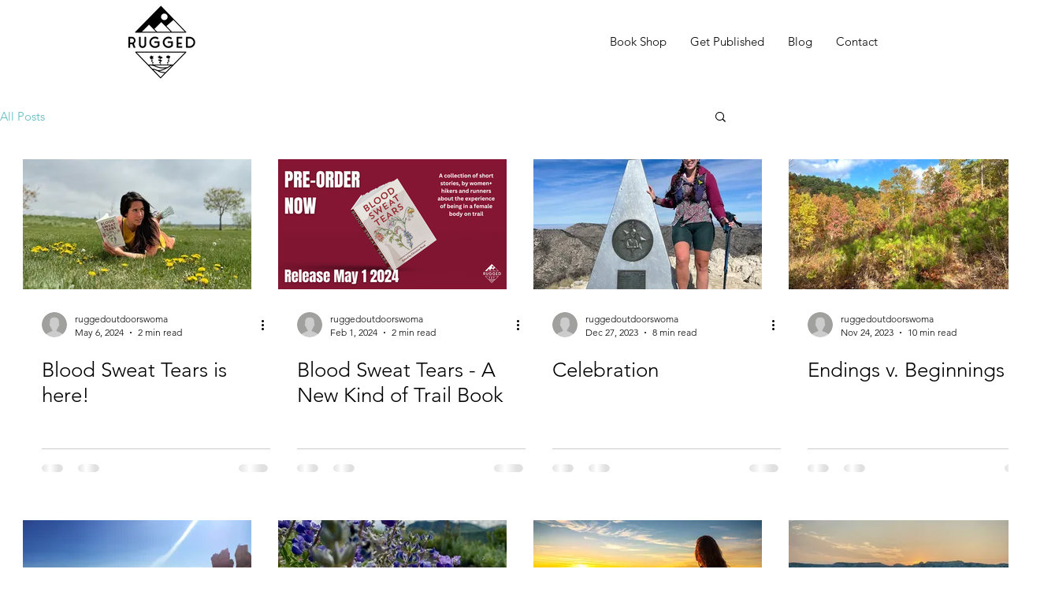

--- FILE ---
content_type: application/x-javascript
request_url: https://static.affiliatly.com/framework/other.js?affiliatly_code=AF-1066212
body_size: 2346
content:
// <script>
(function(){
	var affiliatly_code = 'af-1066212';
	var isIE = window.XDomainRequest ? true : false;
	var cross_request = createCrossDomainRequest();
	var url = 'https://www.affiliatly.com/api_request.php?aid=af-1066212&t=' + new Date().getTime();var pltf = 'all';	var request_mode = '';

	function createCrossDomainRequest(url, handler) {
		var request;
		if (isIE) {
			request = new window.XDomainRequest()
		} else {
			request = new XMLHttpRequest()
		}
		return request
	}

	function callOtherDomain(post_data) {
		if (cross_request) {
			if (isIE) {
				cross_request.onload = outputResult;
				cross_request.open("POST", url, true);
				cross_request.send(post_data)
			} else {
				cross_request.open('POST', url, true);
				cross_request.onreadystatechange = handler;
				cross_request.setRequestHeader("Content-type", "application/x-www-form-urlencoded");
				cross_request.send(post_data)
			}
		}
		return false
	}

	function handler(evtXHR) {
		if (cross_request.readyState == 4) {
			if (cross_request.status == 200) {
				outputResult()
			} else {}
		}
	}

	function outputResult() {
		var response = cross_request.responseText;
		var same_site_cookie = ' SameSite=Lax;';
		if ((request_mode == 'track' || request_mode == 'update') && response.length > 0) {
			var cookie_data = response;
			var expires = cookie_data.match(/&duration=([0-9]+)/);
			if (expires != null) {
				var now = new Date();
				if (request_mode == 'track') {
					var time = now.getTime();
					var expireTime = time + parseInt(expires[1]) * 1000;
					now.setTime(expireTime)
				} else {
					expireTime = cookie_data.match(/&expire_time=([0-9]+)/);
					now.setTime(parseInt(expireTime[1]) * 1000)
				}

				// 
				var tracking_version = cookie_data.match(/id_token=.*?/);
				var cookie_name = '';
				if( tracking_version != null )
					cookie_name = 'affiliatly_v3';
				else
					cookie_name = 'easy_affiliate';

				var host = document.domain;

	         var regex = /\.wixsite/gi;
	         if( regex.test( host ) == true ) 
	         {
	         	// do not set subdomain cookie for this domain, only normal one
					document.cookie = cookie_name + "=" + cookie_data + "; expires=" + now.toGMTString() + "; " + same_site_cookie + " path=/";

	            return false;
	         }

	         domainParts = host.split('.');
	         domainParts.shift();
	         domain = '.' + domainParts.join('.');
	        
	         document.cookie = cookie_name + "=" + cookie_data + "; expires=" + now.toGMTString() + "; " + same_site_cookie + " path=/; domain=" + domain;

	         // check if cookie was successfuly set to the given domain
	         // (otherwise it was a Top-Level Domain)
	         if( getCookie( cookie_name ) == null || getCookie( cookie_name ) == '' )
	         {
	            // append "." to current domain
	            domain = '.' + host;
	            document.cookie = cookie_name + "=" + cookie_data + "; expires="+ now.toGMTString() + "; "+same_site_cookie+" path=/; domain=" + domain;
	         }


				if (request_mode == 'update') {
					//document.cookie = "easy_affiliate_update=1; " + same_site_cookie + " path=/"
				}
			}
		} else if (request_mode == 'update') {
			//document.cookie = "easy_affiliate_update=1; " + same_site_cookie + " path=/"
		} else if (request_mode == 'mark') {}
	}

	function getURLParameter(name) {
		return decodeURIComponent((new RegExp('[?|&]' + name + '=([^&;]+?)(&|#|;|$)', 'i').exec(location.search) || [, ""])[1].replace(/\+/g, '%20')) || null
	}

	function getURLHashParameter(name) {
		return decodeURIComponent((new RegExp('[#]' + name + '=([^&;]+?)(&|#|;|$)', 'i').exec(location.hash) || [, ""])[1].replace(/\+/g, '%20')) || null
	}

	function getTrackingParameter() {
		var tracking_parameter = {};
		tracking_parameter.get = {};
		tracking_parameter.hash = {};
		if (getURLParameter('aff') != null) {
			tracking_parameter.get.aff = getURLParameter('aff')
		}
		if (getURLParameter('ref') != null) {
			tracking_parameter.get.ref = getURLParameter('ref')
		}
		if (getURLParameter('oid') != null) {
			tracking_parameter.get.oid = getURLParameter('oid')
		}
		if (getURLParameter('fid') != null) {
			tracking_parameter.get.fid = getURLParameter('fid')
		}
		if (getURLParameter('aa') != null) {
      	tracking_parameter.get.aa = getURLParameter('aa')
		}
		if (getURLParameter('tr') != null) {
			tracking_parameter.get.tr = getURLParameter('tr')
		}
		if (getURLParameter('abc') != null) {
			tracking_parameter.get.abc = getURLParameter('abc')
		}
		if (getURLHashParameter('aff') != null) {
			tracking_parameter.hash.aff = getURLHashParameter('aff')
		}
		if (getURLHashParameter('ref') != null) {
			tracking_parameter.hash.ref = getURLHashParameter('ref')
		}
		if (getURLHashParameter('oid') != null) {
			tracking_parameter.hash.oid = getURLHashParameter('oid')
		}
		if (getURLHashParameter('fid') != null) {
			tracking_parameter.hash.fid = getURLHashParameter('fid')
		}
		if (getURLHashParameter('aa') != null) {
        tracking_parameter.hash.aa = getURLHashParameter('aa')
    	}
		if (getURLHashParameter('tr') != null) {
			  tracking_parameter.hash.tr = getURLHashParameter('tr')
		}
		if (getURLHashParameter('abc') != null) {
			  tracking_parameter.hash.abc = getURLHashParameter('abc')
		}
		
		return tracking_parameter
	}
	
	function getUTMParameters()
	{
	    var utm_parameters = {};

	    if (getURLParameter('utm_campaign') != null) {
	        utm_parameters.campaign = getURLParameter('utm_campaign')
	    }

	    if (getURLParameter('utm_content') != null) {
	        utm_parameters.content = getURLParameter('utm_content')
	    }

	    if (getURLParameter('utm_medium') != null) {
	        utm_parameters.medium = getURLParameter('utm_medium')
	    }

	    if (getURLParameter('utm_source') != null) {
	        utm_parameters.source = getURLParameter('utm_source')
	    }

	    if (getURLParameter('utm_term') != null) {
	        utm_parameters.term = getURLParameter('utm_term')
	    }

	    return utm_parameters;
	}

	function startTracking(id_affiliatly) {
		request_mode = 'track';
		var data = getCookie('easy_affiliate');
		var tracking_parameter = getTrackingParameter();
		if ((isEmpty(tracking_parameter.get) == false || isEmpty(tracking_parameter.hash) == false) && data.length == 0) {
			var post_data = 'mode=track-v2&id_affiliatly=' + id_affiliatly + '&tracking_parameter=' + JSON.stringify(tracking_parameter) + '&referer=' + document.referrer;
			
			post_data += "&utm_parameters=" + JSON.stringify( getUTMParameters() ); 
			if (getURLParameter('qr') != null) {
				post_data += '&qr=1'
			}
			callOtherDomain(post_data)
		} else if (data.length > 0) {
			var cookie_data = data.split('&');
			cookie_ip = cookie_data[0].split('=');
			cookie_ip = cookie_ip[1];
			if ((isEmpty(tracking_parameter.get) == false || isEmpty(tracking_parameter.hash) == false)) {
				data += '&store_visit=1'
			}
			var cookie_update_data = getCookie('easy_affiliate_update');
			if (cookie_update_data.length > 0) {
				return false
			}
			if (cookie_ip.length > 0) {
				request_mode = 'update';
				post_data = 'mode=cookie_update&submode=id_store&id_affiliatly=' + id_affiliatly + '&' + data;
				callOtherDomain(post_data)
			}
		}
	}
	if (typeof String.prototype.trim !== 'function') {
		String.prototype.trim = function() {
			return this.replace(/^\s+|\s+$/g, '')
		}
	}

	function getCookie(cname) {
		var name = cname + "=";
		var ca = document.cookie.split(';');
		for (var i = 0; i < ca.length; i += 1) {
			var c = ca[i].trim();
			if (c.indexOf(name) == 0) {
				return c.substring(name.length, c.length)
			}
		}
		return ""
	}

	function isEmpty(obj) {
		for (var prop in obj) {
			if (obj.hasOwnProperty(prop)) {
				return false
			}
		}
		return true
	}

	function get_user_token()
	{
	   var get_aff_result = getCookie('affiliatly_v3');
	   
	   if( get_aff_result == false || get_aff_result == '' )
	   {
	    	get_aff_result = getCookie('easy_affiliate');
	    	if( get_aff_result == false || get_aff_result == '' )
	    	{
	    		return false;	
	    	}
	   }

	   var get_aff_result = get_aff_result.split('&');

	   var id_user = get_aff_result[1].split('=');
	   id_user = id_user[1];

	   var id_hash = get_aff_result[0].split('=');
	   id_hash = id_hash[1];

	   return '&id_user=' + id_user + '&id_hash=' + id_hash;
	}

	
	startTracking(affiliatly_code);
	
	window.addEventListener('message', e => {

   	if( e.origin == 'https://wix.ecwid.com' && e.data.affiliatly == 1 && e.data.token != '' )
     	{
			request_mode = 'update_v3';
		   var checkout_token = e.data.token;
		   var user_token_string = get_user_token();		   

		   if( user_token_string == false || e.data.order_number == '' )
		   {
		       return false;
		   }
		   
		   var post_data = 'mode=update-v3&id_affiliatly=' + affiliatly_code + '&checkout_token=' + checkout_token + user_token_string;
		   callOtherDomain(post_data);
     	}

   }, false);


})();